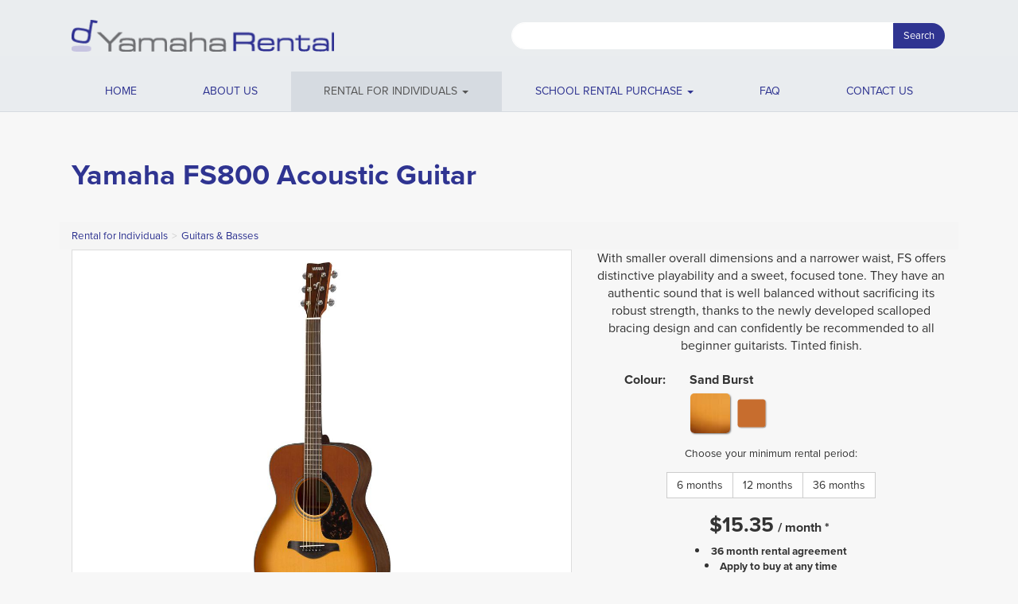

--- FILE ---
content_type: text/html; charset=utf-8
request_url: https://www.yamaharental.com.au/guitars-basses/yamaha-fs800-acoustic-guitar/75559-525395/
body_size: 7881
content:
<!DOCTYPE html> 
<html lang="en">
  <head>
    <meta charset="utf-8">
    <meta http-equiv="X-UA-Compatible" content="IE=edge">
    <meta name="viewport" content="width=device-width, initial-scale=1, user-scalable=no">
    <meta name="description" content="Brand New: Yamaha FS800 Acoustic Guitar, FS800SDB//02">
    <link rel="canonical" href="https://www.yamaharental.com.au/guitars-basses/yamaha-fs800-acoustic-guitar/75559-525395/" />
    
    




  
    
    
      <meta property="og:image" content="https://d13s5rafcqkqiu.cloudfront.net/CACHE/images/products/guitars-basses/yamaha/75559_yamaha-fs800-acoustic-guitar_yFbUrQ_8D90266FF2EB443B91DA96BA71C9A055_12073_1287x3367_6868d04e8f5099e2119ea2fdd3375cbe/75a03a4d270d19b621120f1f763c6ee5.jpg" />
    
  

  

      <meta property="og:site_name" content="Yamaha Rentals" />
    

    <title>Yamaha FS800 Acoustic Guitar - Sand Burst - Rent from $15.35/month - Yamaha Rentals</title>
    
    <style type="text/css"></style>
    
  <link rel="icon" href="https://polygon-static6.s3-ap-southeast-2.amazonaws.com/yamaha/favicon.cf3fa82184cd.ico" />

  
  <link rel="stylesheet" href="https://use.typekit.net/obn0mfq.css">
  <link href="https://polygon-static6.s3-ap-southeast-2.amazonaws.com/yamaha-cached/site.65677c7ef2b0.css" rel="stylesheet" type="text/css" media="screen,projection,print" />
  <link type="text/css" rel="stylesheet" href="https://polygon-static6.s3-ap-southeast-2.amazonaws.com/font-awesome/css/font-awesome.min.bf0c425cdb73.css"/>

    
    <!--[if lt IE 9]>
      <script src="https://oss.maxcdn.com/html5shiv/3.7.2/html5shiv.min.js"></script>
      <script src="https://oss.maxcdn.com/respond/1.4.2/respond.min.js"></script>
    <![endif]-->
  
  <script>
    
    window.dataLayer = window.dataLayer || [];
    dataLayer.push({
      'remarketing_value': 552.60,
      'remarketing_event': 'view_item',
      'remarketing_items': [{
                'id': '525395',
                'location_id': 'www.yamaharental.com.au',
                'google_business_vertical': 'custom'}]
    });
  </script>
  
    
  <script async src="https://chimpstatic.com/mcjs-connected/js/users/285d5b489bd23b32ffb0b0e06/878570d2c5860e3206723f4e5.js"></script>

    

<script>(function(w,d,s,l,i){w[l]=w[l]||[];w[l].push({'gtm.start':
new Date().getTime(),event:'gtm.js'});var f=d.getElementsByTagName(s)[0],
j=d.createElement(s),dl=l!='dataLayer'?'&l='+l:'';j.async=true;j.src=
'https://www.googletagmanager.com/gtm.js?id='+i+dl;f.parentNode.insertBefore(j,f);
})(window,document,'script','dataLayer','GTM-KHWXST2');</script>

    
      <script async src="/visitors/events.js?id=3"></script>
      <script>
        window.pa = window.pa||function(){(pa.q=pa.q||[]).push(arguments);};
        pa('send', 'product', 75559, 525395);
      </script>
    
  </head>
  <body class="t-variant-detail brand-yamaha type-c">
  <div id="header">

  

<noscript><iframe src="https://www.googletagmanager.com/ns.html?id=GTM-KHWXST2"
height="0" width="0" style="display:none;visibility:hidden"></iframe></noscript>


  <nav class="navbar navbar-default navbar-fixed-top" role="navigation">
    <div class="container">
      <div class="d-flex justify-content-between align-items-center">
        <div class="navbar-header">
          
  <a class="navbar-brand" href="/">
    <img src="https://polygon-static6.s3-ap-southeast-2.amazonaws.com/yamaha/images/yamaha-rentals-logo.973d1dbe1426.png" alt="Yamaha Rentals" />
  </a>

        </div>
        <button type="button" class="navbar-toggle collapsed" data-toggle="collapse" data-target="#corp-navbar-collapse-1" aria-expanded="false">
          <span class="sr-only">Toggle navigation</span>
          <span class="icon-bar"></span>
          <span class="icon-bar"></span>
          <span class="icon-bar"></span>
        </button>
        <div class="hidden-xs hidden-sm pull-right p-1 w-50 w-lg-25 clearfix" id="navbar-search">
          <form action="/rental/" method="get">
            <div class="input-group">
              <label for="search_q" class="sr-only">Search</label>
              <input id="search_q" class="form-control" type="text" name="q" placeholder="Search for a model, style, etc..." />
              <div class="input-group-btn">
                <button type="submit" class="btn btn-primary">Search</button>
              </div>
            </div>
          </form>
        </div>
      </div>
      

<div class="collapse navbar-collapse clearfix" id="corp-navbar-collapse-1">
  <ul class="nav navbar-nav">

    
    
      <li class="">
  <a href="/">
    Home
    
  </a>
  
</li>
    
      <li class="">
  <a href="/about/">
    <span class="d-inline d-sm-none">About Us</span><span class="d-none d-sm-inline d-lg-none">About</span><span class="d-none d-lg-inline">About Us</span>
    
  </a>
  
</li>
    
      <li class="dropdown active ">
  <a href="/rental/"
     class="dropdown-toggle"
     data-toggle="dropdown"
     role="button"
     aria-haspopup="true"
     aria-expanded="false">
    <span class="d-inline d-md-none">Rental for Individuals</span><span class="d-none d-md-inline d-lg-none">Rental</span><span class="d-none d-lg-inline">Rental for Individuals</span>
    <span class="caret"></span>
  </a>
  
    <ul class="dropdown-menu children children0">
      
        <li class="dropdown ">
  <a href="/accessories/">
    Accessories
    <i class="fa fa-chevron-right"></i>
  </a>
  
    <ul class="dropdown-menu children children1">
      
        <li class="">
  <a href="/accessoriess/">
    Accessories
    
  </a>
  
</li>
      
        <li class="">
  <a href="/cases-and-bags/">
    Cases and Bags
    
  </a>
  
</li>
      
        <li class="">
  <a href="/headphones/">
    Headphones
    
  </a>
  
</li>
      
        <li class="">
  <a href="/keyboardss/">
    Keyboards
    
  </a>
  
</li>
      
    </ul>
  
</li>
      
        <li class="dropdown ">
  <a href="/amplifiers/">
    Amplifiers
    <i class="fa fa-chevron-right"></i>
  </a>
  
    <ul class="dropdown-menu children children1">
      
        <li class="">
  <a href="/amplifier-accessories/">
    Amplifier Accessories
    
  </a>
  
</li>
      
        <li class="">
  <a href="/bass-amps/">
    Bass Amps
    
  </a>
  
</li>
      
        <li class="">
  <a href="/guitar-amps/">
    Guitar Amps
    
  </a>
  
</li>
      
    </ul>
  
</li>
      
        <li class="dropdown ">
  <a href="/band-orchestral/">
    Band &amp; Orchestral
    <i class="fa fa-chevron-right"></i>
  </a>
  
    <ul class="dropdown-menu children children1">
      
        <li class="">
  <a href="/brass-instruments/">
    Brass Instruments
    
  </a>
  
</li>
      
        <li class="">
  <a href="/orchestral-stringss/">
    Orchestral Strings
    
  </a>
  
</li>
      
        <li class="">
  <a href="/woodwind-instruments/">
    Woodwind Instruments
    
  </a>
  
</li>
      
    </ul>
  
</li>
      
        <li class="dropdown ">
  <a href="/drum/">
    Drums
    <i class="fa fa-chevron-right"></i>
  </a>
  
    <ul class="dropdown-menu children children1">
      
        <li class="">
  <a href="/acoustic-drum-kits/">
    Acoustic Drum Kits
    
  </a>
  
</li>
      
        <li class="">
  <a href="/bass-drums/">
    Bass Drums
    
  </a>
  
</li>
      
        <li class="">
  <a href="/cymbals/">
    Cymbals
    
  </a>
  
</li>
      
        <li class="">
  <a href="/drum-accessories/">
    Drum Accessories
    
  </a>
  
</li>
      
        <li class="">
  <a href="/drum-machines/">
    Drum Machine
    
  </a>
  
</li>
      
        <li class="">
  <a href="/electronic-drum-kits/">
    Electronic Drum Kits
    
  </a>
  
</li>
      
        <li class="">
  <a href="/hardware/">
    Hardware
    
  </a>
  
</li>
      
        <li class="">
  <a href="/snare-drums/">
    Snare Drums
    
  </a>
  
</li>
      
    </ul>
  
</li>
      
        <li class="">
  <a href="/effect-processors-pedals/">
    Effect Processors &amp; Pedals
    
  </a>
  
</li>
      
        <li class="dropdown active ">
  <a href="/guitars-basses/">
    Guitars &amp; Basses
    <i class="fa fa-chevron-right"></i>
  </a>
  
    <ul class="dropdown-menu children children1">
      
        <li class="">
  <a href="/acoustic-electrics/">
    Acoustic Electric
    
  </a>
  
</li>
      
        <li class="">
  <a href="/acoustic-guitars/">
    Acoustic Guitars
    
  </a>
  
</li>
      
        <li class="">
  <a href="/bass-guitars/">
    Bass Guitar
    
  </a>
  
</li>
      
        <li class="">
  <a href="/classical-guitars/">
    Classical Guitars
    
  </a>
  
</li>
      
        <li class="">
  <a href="/electric-guitars/">
    Electric Guitar
    
  </a>
  
</li>
      
    </ul>
  
</li>
      
        <li class="dropdown ">
  <a href="/percussions/">
    Percussion
    <i class="fa fa-chevron-right"></i>
  </a>
  
    <ul class="dropdown-menu children children1">
      
        <li class="">
  <a href="/glockenspiels/">
    Glockenspiels
    
  </a>
  
</li>
      
        <li class="">
  <a href="/marimbas/">
    Marimbas
    
  </a>
  
</li>
      
        <li class="">
  <a href="/timpani/">
    Timpani
    
  </a>
  
</li>
      
        <li class="">
  <a href="/vibraphone/">
    Vibraphone
    
  </a>
  
</li>
      
        <li class="">
  <a href="/xylophones/">
    Xylophones
    
  </a>
  
</li>
      
    </ul>
  
</li>
      
        <li class="dropdown ">
  <a href="/keyboards/">
    Pianos &amp; Keyboards
    <i class="fa fa-chevron-right"></i>
  </a>
  
    <ul class="dropdown-menu children children1">
      
        <li class="">
  <a href="/arranger-keyboards/">
    Arranger Keyboards
    
  </a>
  
</li>
      
        <li class="">
  <a href="/digital-pianos/">
    Digital Pianos
    
  </a>
  
</li>
      
        <li class="">
  <a href="/electronic-keyboards/">
    Electronic Keyboards
    
  </a>
  
</li>
      
        <li class="">
  <a href="/synthesizers/">
    Synthesizers
    
  </a>
  
</li>
      
    </ul>
  
</li>
      
        <li class="dropdown ">
  <a href="/pro-audio/">
    Pro Audio
    <i class="fa fa-chevron-right"></i>
  </a>
  
    <ul class="dropdown-menu children children1">
      
        <li class="">
  <a href="/audios/">
    Audio
    
  </a>
  
</li>
      
        <li class="">
  <a href="/audio-interfaces/">
    Audio Interfaces
    
  </a>
  
</li>
      
        <li class="">
  <a href="/microphones/">
    Microphones
    
  </a>
  
</li>
      
        <li class="">
  <a href="/mixers/">
    Mixers
    
  </a>
  
</li>
      
        <li class="">
  <a href="/powered-ampss/">
    Powered Amps
    
  </a>
  
</li>
      
        <li class="">
  <a href="/speakers/">
    Speakers
    
  </a>
  
</li>
      
        <li class="">
  <a href="/transmitters/">
    Transmitter
    
  </a>
  
</li>
      
    </ul>
  
</li>
      
    </ul>
  
</li>
    
      <li class="dropdown ">
  <a href="/schools/rental/"
     class="dropdown-toggle"
     data-toggle="dropdown"
     role="button"
     aria-haspopup="true"
     aria-expanded="false">
    School Rental Purchase
    <span class="caret"></span>
  </a>
  
    <ul class="dropdown-menu children children0">
      
        <li class="dropdown ">
  <a href="/schools/accessories/">
    Accessories
    <i class="fa fa-chevron-right"></i>
  </a>
  
    <ul class="dropdown-menu children children1">
      
        <li class="">
  <a href="/schools/accessoriess/">
    Accessories
    
  </a>
  
</li>
      
        <li class="">
  <a href="/schools/cases-and-bags/">
    Cases and Bags
    
  </a>
  
</li>
      
        <li class="">
  <a href="/schools/headphones/">
    Headphones
    
  </a>
  
</li>
      
        <li class="">
  <a href="/schools/keyboardss/">
    Keyboards
    
  </a>
  
</li>
      
    </ul>
  
</li>
      
        <li class="dropdown ">
  <a href="/schools/amplifiers/">
    Amplifiers
    <i class="fa fa-chevron-right"></i>
  </a>
  
    <ul class="dropdown-menu children children1">
      
        <li class="">
  <a href="/schools/bass-amps/">
    Bass Amps
    
  </a>
  
</li>
      
        <li class="">
  <a href="/schools/guitar-amps/">
    Guitar Amps
    
  </a>
  
</li>
      
    </ul>
  
</li>
      
        <li class="dropdown ">
  <a href="/schools/band-orchestral/">
    Band &amp; Orchestral
    <i class="fa fa-chevron-right"></i>
  </a>
  
    <ul class="dropdown-menu children children1">
      
        <li class="">
  <a href="/schools/brass-instruments/">
    Brass Instruments
    
  </a>
  
</li>
      
        <li class="">
  <a href="/schools/orchestral-stringss/">
    Orchestral Strings
    
  </a>
  
</li>
      
        <li class="">
  <a href="/schools/woodwind-instruments/">
    Woodwind Instruments
    
  </a>
  
</li>
      
    </ul>
  
</li>
      
        <li class="dropdown ">
  <a href="/schools/drum/">
    Drums
    <i class="fa fa-chevron-right"></i>
  </a>
  
    <ul class="dropdown-menu children children1">
      
        <li class="">
  <a href="/schools/acoustic-drum-kits/">
    Acoustic Drum Kits
    
  </a>
  
</li>
      
        <li class="">
  <a href="/schools/bass-drums/">
    Bass Drums
    
  </a>
  
</li>
      
        <li class="">
  <a href="/schools/cymbals/">
    Cymbals
    
  </a>
  
</li>
      
        <li class="">
  <a href="/schools/drum-accessories/">
    Drum Accessories
    
  </a>
  
</li>
      
        <li class="">
  <a href="/schools/drum-machines/">
    Drum Machine
    
  </a>
  
</li>
      
        <li class="">
  <a href="/schools/electronic-drum-kits/">
    Electronic Drum Kits
    
  </a>
  
</li>
      
        <li class="">
  <a href="/schools/hardware/">
    Hardware
    
  </a>
  
</li>
      
        <li class="">
  <a href="/schools/snare-drums/">
    Snare Drums
    
  </a>
  
</li>
      
    </ul>
  
</li>
      
        <li class="">
  <a href="/schools/effect-processors-pedals/">
    Effect Processors &amp; Pedals
    
  </a>
  
</li>
      
        <li class="dropdown ">
  <a href="/schools/guitars-basses/">
    Guitars &amp; Basses
    <i class="fa fa-chevron-right"></i>
  </a>
  
    <ul class="dropdown-menu children children1">
      
        <li class="">
  <a href="/schools/acoustic-electrics/">
    Acoustic Electric
    
  </a>
  
</li>
      
        <li class="">
  <a href="/schools/acoustic-guitars/">
    Acoustic Guitars
    
  </a>
  
</li>
      
        <li class="">
  <a href="/schools/bass-guitars/">
    Bass Guitar
    
  </a>
  
</li>
      
        <li class="">
  <a href="/schools/classical-guitars/">
    Classical Guitars
    
  </a>
  
</li>
      
        <li class="">
  <a href="/schools/electric-guitars/">
    Electric Guitar
    
  </a>
  
</li>
      
    </ul>
  
</li>
      
        <li class="">
  <a href="/schools/percussions/">
    Percussion
    
  </a>
  
</li>
      
        <li class="dropdown ">
  <a href="/schools/keyboards/">
    Pianos &amp; Keyboards
    <i class="fa fa-chevron-right"></i>
  </a>
  
    <ul class="dropdown-menu children children1">
      
        <li class="">
  <a href="/schools/arranger-keyboards/">
    Arranger Keyboards
    
  </a>
  
</li>
      
        <li class="">
  <a href="/schools/digital-pianos/">
    Digital Pianos
    
  </a>
  
</li>
      
        <li class="">
  <a href="/schools/electronic-keyboards/">
    Electronic Keyboards
    
  </a>
  
</li>
      
        <li class="">
  <a href="/schools/synthesizers/">
    Synthesizers
    
  </a>
  
</li>
      
    </ul>
  
</li>
      
        <li class="dropdown ">
  <a href="/schools/pro-audio/">
    Pro Audio
    <i class="fa fa-chevron-right"></i>
  </a>
  
    <ul class="dropdown-menu children children1">
      
        <li class="">
  <a href="/schools/audios/">
    Audio
    
  </a>
  
</li>
      
        <li class="">
  <a href="/schools/microphones/">
    Microphones
    
  </a>
  
</li>
      
        <li class="">
  <a href="/schools/mixers/">
    Mixers
    
  </a>
  
</li>
      
        <li class="">
  <a href="/schools/powered-ampss/">
    Powered Amps
    
  </a>
  
</li>
      
        <li class="">
  <a href="/schools/speakers/">
    Speakers
    
  </a>
  
</li>
      
        <li class="">
  <a href="/schools/transmitters/">
    Transmitter
    
  </a>
  
</li>
      
    </ul>
  
</li>
      
        <li class="separator">
  <a href="/schools/purchase-details/">
    Learn More
    
  </a>
  
</li>
      
    </ul>
  
</li>
    
      <li class="">
  <a href="/faq/">
    FAQ
    
  </a>
  
</li>
    
      <li class="">
  <a href="/contact/">
    <span class="d-inline d-sm-none">Contact Us</span><span class="d-none d-sm-inline d-lg-none">Contact</span><span class="d-none d-lg-inline">Contact Us</span>
    
  </a>
  
</li>
    

    
      <li class="cart" data-portal-slug="yamaha"></li>
    
  </ul>
</div>
    </div>
    
      
      
        <a id="school-cart-button" class="btn btn-sm btn-primary" href="/schools/enquiry-form/" style="display: none;">
          <i class="fa fa-shopping-cart" aria-hidden="true"></i> School <span class="d-none d-xl-inline">Cart</span> (<span id="school-cart-count">0</span>)
        </a>
      
    
  </nav>



  

    </div>

  
  
<div class="pswp" tabindex="-1" role="dialog" aria-hidden="true" id="pswp">
    <div class="pswp__bg"></div>
    <div class="pswp__scroll-wrap">
        <div class="pswp__container">
            <div class="pswp__item"></div>
            <div class="pswp__item"></div>
            <div class="pswp__item"></div>
        </div>
        <div class="pswp__ui pswp__ui--hidden">
            <div class="pswp__top-bar">
                <div class="pswp__counter"></div>
                <button class="pswp__button pswp__button--close" title="Close (Esc)"></button>
                <button class="pswp__button pswp__button--share" title="Share"></button>
                <button class="pswp__button pswp__button--fs" title="Toggle fullscreen"></button>
                <button class="pswp__button pswp__button--zoom" title="Zoom in/out"></button>
                <div class="pswp__preloader">
                    <div class="pswp__preloader__icn">
                      <div class="pswp__preloader__cut">
                        <div class="pswp__preloader__donut"></div>
                      </div>
                    </div>
                </div>
            </div>
            <div class="pswp__share-modal pswp__share-modal--hidden pswp__single-tap">
                <div class="pswp__share-tooltip"></div> 
            </div>
            <button class="pswp__button pswp__button--arrow--left" title="Previous (arrow left)">
            </button>
            <button class="pswp__button pswp__button--arrow--right" title="Next (arrow right)">
            </button>
            <div class="pswp__caption">
                <div class="pswp__caption__center"></div>
            </div>
        </div>
    </div>
</div>
  
    
      
        <div class="header-block product-header  guitars-basses">
          <div class="background">
            <div class="fader">
              <div class="container">
                <div class="content">
                  
  <h1>Yamaha FS800 Acoustic Guitar</h1>

                </div>
              </div>
            </div>
          </div>
          <div class="container">
            <div class="row breadcrumb">
              <div class="col-xs-12">
                
  <ol id="product-breadcrumbs" class="breadcrumb"><li><a href="/rental/">Rental for Individuals</a></li><li><a href="/guitars-basses/">Guitars &amp; Basses</a></li></ol>

  

              </div>
            </div>
          </div>
        </div>
      
    

    
  <div class="container">

      <div id="pageLightbox"></div>

      <div class="main-content">

          
            
<div class="row">
  <div class="col-xl-7 col-lg-6 image-col">

    
      <div id="gallery-container">
        <div id="gallery" class="gallery" style="display:none"></div>
        
          <div class="gallery gallery-placeholder">
            

<div>
  <div class="slick-slider">
    <div class="slick-list">
      <div class="slick-track" style="width: 100%">
        
        
          <div class="slick-slide" style="width:100%;display:block;">
            <div class="image">
              <img class="img-responsive" src="https://d13s5rafcqkqiu.cloudfront.net/CACHE/images/products/guitars-basses/yamaha/75559_yamaha-fs800-acoustic-guitar_yFbUrQ_8D90266FF2EB443B91DA96BA71C9A055_12073_1287x3367_6868d04e8f5099e2119ea2fdd3375cbe/ed030fcce63474b8a93c6327bff9482c.jpg" data-width="317" data-height="830" />
            </div>
          </div>
        
      </div>
    </div>
  </div>
  <div class="slider-caption">Images for illustrative purposes only.</div>
</div>
          </div>
        
      </div>
    
    
      
        
          
          <img class="brand-logo" src="https://d13s5rafcqkqiu.cloudfront.net/brands/yamaha/dewBUj_Yamaha_Black_2020.png" alt="Yamaha" width="200" />
        
      
    
  </div>

  <div class="col-xl-5 col-lg-6 col-lg-offset-0 col-md-10 col-md-offset-1 pricing-col">

    
      <div class="header options">
        
        <p class="text-center">With smaller overall dimensions and a narrower waist, FS offers distinctive playability and a sweet, focused tone. They have an authentic sound that is well balanced without sacrificing its robust strength, thanks to the newly developed scalloped bracing design and can confidently be recommended to all beginner guitarists. Tinted finish.</p>
      </div>
    

    
      <div id="configurator-container">
        <div id="configurator" style="display:none">
          <div id="configurator-react"></div>
          <div id="bookkeeper"></div>
        </div>
      
        <div class="configurator-placeholder">
          <div class="content">
            <h3>Yamaha FS800 Acoustic Guitar - Sand Burst</h3>
            
            <div class="text-muted option-spinner">
              <i class="fa fa-refresh fa-spin fa-spin-fix fa-fw" aria-hidden="true"></i>
              <span class="sr-only">Loading product options</span>
            </div>
          </div>
        </div>
      
      </div>
    

    

    
      
    

  </div>
</div>


  
      </div>
    </div>
  

  <div id="details-container">
    <div id="details" class="details" style="display:none"></div>
    <div class="details details-placeholder">
      

<div>
  
  
  <div class="tab-header">
    <div class="container">
      <ul class="nav nav-tabs" role="tablist">
        
          <li role="presentation" class="active">
            <a id="overview" aria-expanded="true" aria-controls="overview-content" href="#overview-content" data-toggle="tab" role="tab">
              Overview
            </a>
          </li>
        
          <li role="presentation" class="">
            <a id="specs" aria-expanded="false" aria-controls="specs-content" href="#specs-content" data-toggle="tab" role="tab">
              Specs
            </a>
          </li>
        
      </ul>
    </div>
  </div>
  <div class="tab-content">
    
      <div class="tab-pane fade active in" id="overview-content" aria-labelledby="overview">
      
        <div class="container">
          <div><div class="x-sales-information hidden-xs">&#13;
<h3><span class="x-product-name">FS800</span></h3>&#13;
</div>&#13;
<p>Yamaha's standard acoustic model, with simple and traditional looks and outstanding quality, at an affordable price. A solid-top guitar with authentic sound that is well balanced without sacrificing its robust strength, thanks to the newly developed scalloped bracing design. Can be confidently recommended to all beginner guitarists. The small and thin body is perfect not only for female/young players but for intermediate to upper level finger-picking style players.</p>&#13;
<ul>&#13;
<li>Small Body</li>&#13;
<li>Solid Spruce Top</li>&#13;
<li>Nato/Okume Back &amp; Sides</li>&#13;
<li>Newly Developed Scalloped Bracing</li>&#13;
<li>Traditional looks and outstanding quality</li>&#13;
</ul></div>
        </div>
      
      </div>
    
      <div class="tab-pane fade" id="specs-content" aria-labelledby="specs">
      
        <div class="container">
          <div><div class="x-spectable-fixedcol-wrapper">&#13;
<div class="x-spectable-fixedcol-element x-spectable-fixedcol-1st-layer"> </div>&#13;
</div>&#13;
<table class="table table-bordered">&#13;
<thead>&#13;
<tr class="x-active">&#13;
<th colspan="2"> </th>&#13;
<th class="x-spectable-colnumber-11">&#13;
<div class="text-right x-spectable-filter-remove-wrapper"> </div>&#13;
FS800</th>&#13;
</tr>&#13;
</thead>&#13;
<tbody>&#13;
<tr class="x-active">&#13;
<th colspan="19">General Specifications</th>&#13;
</tr>&#13;
<tr>&#13;
<th class="x-active" colspan="2">Body Shape</th>&#13;
<td class="x-spectable-colnumber-11">Concert (Small)</td>&#13;
</tr>&#13;
<tr>&#13;
<th class="x-active" colspan="2">Scale Length</th>&#13;
<td class="x-spectable-colnumber-11">634mm (25”)</td>&#13;
</tr>&#13;
<tr>&#13;
<th class="x-active" colspan="2">Body Length</th>&#13;
<td class="x-spectable-colnumber-11">497mm (19 9/16")</td>&#13;
</tr>&#13;
<tr>&#13;
<th class="x-active" colspan="2">Total Length</th>&#13;
<td class="x-spectable-colnumber-11">1021mm (40 3/16")</td>&#13;
</tr>&#13;
<tr>&#13;
<th class="x-active" colspan="2">Body Width</th>&#13;
<td class="x-spectable-colnumber-11">380mm (14 15/16")</td>&#13;
</tr>&#13;
<tr>&#13;
<th class="x-active" colspan="2">Body Depth</th>&#13;
<td class="x-spectable-colnumber-11">90-110mm (3 9/16”- 4 5/16”)</td>&#13;
</tr>&#13;
<tr>&#13;
<th class="x-active" colspan="2">Nut Width</th>&#13;
<td class="x-spectable-colnumber-11">43mm (1 11/16”)</td>&#13;
</tr>&#13;
<tr>&#13;
<th class="x-active" colspan="2">String Spacing *</th>&#13;
<td class="x-spectable-colnumber-11">10.0mm</td>&#13;
</tr>&#13;
<tr>&#13;
<th class="x-active" colspan="2">Top Material</th>&#13;
<td class="x-spectable-colnumber-11">Solid Spruce</td>&#13;
</tr>&#13;
<tr>&#13;
<th class="x-active" colspan="2">Back Material</th>&#13;
<td class="x-spectable-colnumber-11">Nato/Okume</td>&#13;
</tr>&#13;
<tr>&#13;
<th class="x-active" colspan="2">Side Material</th>&#13;
<td class="x-spectable-colnumber-11">Nato/Okume</td>&#13;
</tr>&#13;
<tr>&#13;
<th class="x-active" colspan="2">Neck Material</th>&#13;
<td class="x-spectable-colnumber-11">Nato</td>&#13;
</tr>&#13;
<tr>&#13;
<th class="x-active" colspan="2">Fingerboard Material</th>&#13;
<td class="x-spectable-colnumber-11">Rosewood</td>&#13;
</tr>&#13;
<tr>&#13;
<th class="x-active" colspan="2">Fingerboard Radius</th>&#13;
<td class="x-spectable-colnumber-11">R400mm (15 3/4")</td>&#13;
</tr>&#13;
<tr>&#13;
<th class="x-active" colspan="2">Bridge Material</th>&#13;
<td class="x-spectable-colnumber-11">Rosewood</td>&#13;
</tr>&#13;
<tr>&#13;
<th class="x-active" colspan="2">Nut Material</th>&#13;
<td class="x-spectable-colnumber-11">Urea</td>&#13;
</tr>&#13;
<tr>&#13;
<th class="x-active" colspan="2">Saddle Material</th>&#13;
<td class="x-spectable-colnumber-11">Urea</td>&#13;
</tr>&#13;
<tr>&#13;
<th class="x-active" colspan="2">Bridge Pins</th>&#13;
<td class="x-spectable-colnumber-11">Black ABS with White Dot</td>&#13;
</tr>&#13;
<tr>&#13;
<th class="x-active" colspan="2">Tuners</th>&#13;
<td class="x-spectable-colnumber-11">Die-cast Chrome(TM29T)</td>&#13;
</tr>&#13;
<tr>&#13;
<th class="x-active" colspan="2">Body Binding</th>&#13;
<td class="x-spectable-colnumber-11">Black</td>&#13;
</tr>&#13;
<tr>&#13;
<th class="x-active" colspan="2">Soundhole Inlay</th>&#13;
<td class="x-spectable-colnumber-11">Black + White</td>&#13;
</tr>&#13;
<tr>&#13;
<th class="x-active" colspan="2">Pickguard</th>&#13;
<td class="x-spectable-colnumber-11">Tortoise Pattern</td>&#13;
</tr>&#13;
<tr>&#13;
<th class="x-active" colspan="2">Body Finish</th>&#13;
<td class="x-spectable-colnumber-11">Gloss</td>&#13;
</tr>&#13;
<tr>&#13;
<th class="x-active" colspan="2">Neck Finish</th>&#13;
<td class="x-spectable-colnumber-11">Matt</td>&#13;
</tr>&#13;
<tr>&#13;
<th class="x-active" colspan="2">Electronics</th>&#13;
<td class="x-spectable-colnumber-11">None</td>&#13;
</tr>&#13;
<tr>&#13;
<th class="x-active" colspan="2">Controls</th>&#13;
<td class="x-spectable-colnumber-11">None</td>&#13;
</tr>&#13;
<tr>&#13;
<th class="x-active" colspan="2">Connections</th>&#13;
<td class="x-spectable-colnumber-11">None</td>&#13;
</tr>&#13;
<tr>&#13;
<th class="x-active" colspan="2">Strings</th>&#13;
<td class="x-spectable-colnumber-11">Yamaha FS50BT or D'Addario EXP11</td>&#13;
</tr>&#13;
<tr>&#13;
<th class="x-active" colspan="2">Accessories</th>&#13;
<td class="x-spectable-colnumber-11">Hex Wrench</td>&#13;
</tr>&#13;
</tbody>&#13;
</table></div>
        </div>
      
      </div>
    
  </div>
  
</div>

    </div>
  </div>

  
  
  

  
  <div class="container">
    <div class="main-content">
  


          

          <div id="products-more-like-this" class="load-content-with-ajax"
            data-url="/products/75559/get-more-like-this/guitars-basses/"
            data-url-template="/products/75559/get-more-like-this/__category/"></div>
          <div id="products-others-also-looked-at" class="load-content-with-ajax" data-url="/products/75559/others-also-looked-at/"></div>

      </div>
  </div>

  


  
  <div id="footer">
    <div class="container">
      <div class="row">
        <div class="col-xs-12">
          <ul class="list-unstyled list-inline footer-menu-items mb-0">
            
            
              <li class="px-3 py-2"><a href="/">Home</a></li>
            
              <li class="px-3 py-2"><a href="/about/">About Us</a></li>
            
              <li class="px-3 py-2"><a href="/contact/">Contact Us</a></li>
            
              <li class="px-3 py-2"><a href="/faq/">FAQ</a></li>
            
              <li class="px-3 py-2"><a href="/websiteterms/">Website Terms &amp; Conditions of Use</a></li>
            
          </ul>



        </div>
      </div>





    </div>
    <div id="deviceSize" class="hidden-xs hidden-sm"></div>
  </div>


  
    <script src="https://polygon-static6.s3-ap-southeast-2.amazonaws.com/jquery-1.11.3.min/index.895323ed2f72.js"></script>
    <script>
        defaultAppPortalSlug = "yamaha";
    </script>
    <script type="text/javascript" src="https://polygon-static6.s3-ap-southeast-2.amazonaws.com/sitetemplates/partner-base.4aa7d987a323.js" charset="utf-8"></script>
  

  <script async src="https://polygon-static6.s3-ap-southeast-2.amazonaws.com/cartjs/prod/index.7a0f21f96e19.js"></script>
  

  
    
  <script>
    schoolsCartIcon.init({catalogueSlug: 'yamaha-schools'});
  </script>
  


  
    <script type="text/javascript" src="https://polygon-static6.s3-ap-southeast-2.amazonaws.com/yamaha-cached/variant-detail.abe62ac74a0a.js" charset="utf-8"></script>
    <script type="module" src="https://polygon-static6.s3-ap-southeast-2.amazonaws.com/bundles/product.bundle.71f5a9387d0a.js"></script>

    <script type="text/javascript">
      var ytApiReady = false;
      function onYouTubeIframeAPIReady() {
        ytApiReady = true;
        $(document).trigger('youtube-api:ready', ytApiReady);
      }

      var lastVariantIdentity = null;
      $(document).ready(function() {
        var context = {
          title: function (context) { 
            
            var prefix = "Yamaha FS800 Acoustic Guitar";
            var variantName = context.variant.name.replace(prefix, "").trim();
            if (variantName !== "") {
              prefix += " - " + variantName;
            }
            return prefix + " - Rent from $" + context.rate.price + "/" + context.rate.period + " - Yamaha Rentals";
          },
          variantChangeCallback: window.polygon.variantChangeCallback,
          uiChangeCallback: window.polygon.variantUiChangeCallback,
          changeCallback: function (identity) {
            if (window.pa && lastVariantIdentity && lastVariantIdentity !== identity) {
              pa('send', 'variant', 75559, identity);
            }
            lastVariantIdentity = identity;
          },
          appSettings: {
            optionSource: "/products/75559/options.json",
            dataSource: "/products/75559/data.json",
            initialVariants: [525395],
            freightWording: "Please note an initial freight and handling fee of ${{freight}} will be debited at the time of approval. After the minimum period, monthly rental fees will continue to be charged until the item is returned. Subject to any selected minimum rental period the agreement is based on a 36-month term."
          }
        };
        
        window.polygon.variantDetail.init(context);
        window.polygon.video_carousel.init({
          slick_settings: {
            prevArrow: '<button type="button" data-role="none" class="corp-slick-prev" aria-label="Previous" tabindex="0" role="button"><span class="icon-chevron-left"></span></button>',
            nextArrow: '<button type="button" data-role="none" class="corp-slick-next" aria-label="Next" tabindex="0" role="button"><span class="icon-chevron-right"></span></button>'
          }
        });

        var tag = document.createElement('script');
        tag.src = "https://www.youtube.com/iframe_api";
        var firstScriptTag = document.getElementsByTagName('script')[0];
        firstScriptTag.parentNode.insertBefore(tag, firstScriptTag);
      });
    </script>

    
    <script type="text/javascript">
        (function() {
            let hash = window.location.hash.substring(1);
            if (hash.length > 1) {
                const query = new URLSearchParams(decodeURIComponent(hash));
                const category = query.get('category');
                if (category != null) {
                  $('[data-url-template]').each(function(index) {
                    const value = $(this).data('url-template').replace('__category', category);
                    $(this).data('url', value);
                  });
                  query.delete('category');
                }
                $.get('/products/breadcrumbs/guitars-basses/?' + query.toString(), function(data) {
                    if (data.length > 1) {
                        $('#product-breadcrumbs').replaceWith(data);
                    }
                });
            }
        })();
    </script>

  

<script type="application/ld+json">{"@context": "http://schema.org", "@type": "Product", "category": "Guitars and Basses", "name": "Yamaha FS800 Acoustic Guitar - Sand Burst", "description": "With smaller overall dimensions and a narrower waist, FS offers distinctive playability and a sweet, focused tone. They have an authentic sound that is well balanced without sacrificing its robust strength, thanks to the newly developed scalloped bracing design and can confidently be recommended to all beginner guitarists. Tinted finish.", "image": ["https://d13s5rafcqkqiu.cloudfront.net/CACHE/images/products/guitars-basses/yamaha/75559_yamaha-fs800-acoustic-guitar_yFbUrQ_8D90266FF2EB443B91DA96BA71C9A055_12073_1287x3367_6868d04e8f5099e2119ea2fdd3375cbe/75a03a4d270d19b621120f1f763c6ee5.jpg"], "offers": [{"@type": "Offer", "businessFunction": "http://purl.org/goodrelations/v1#LeaseOut", "url": "https://www.yamaharental.com.au/guitars-basses/yamaha-fs800-acoustic-guitar/75559-525395/", "price": 15.35, "priceCurrency": "AUD", "priceSpecification": {"@type": "PriceSpecification", "price": 15.35, "minPrice": 15.35, "maxPrice": 22.62, "priceCurrency": "AUD"}, "itemCondition": "http://schema.org/NewCondition", "availability": "https://schema.org/InStock"}], "mpn": "FS800SDB//02", "sku": "525395", "brand": {"@type": "Brand", "name": "Yamaha"}}</script>


  </body>
</html>


--- FILE ---
content_type: text/html; charset=utf-8
request_url: https://www.yamaharental.com.au/products/75559/get-more-like-this/guitars-basses/
body_size: 1110
content:

    <div class="header">
        <h2>More Like This</h2>
    </div>
    <div class="product-grid">
        <div class="row">
            
                <div class="col-sm-3 col-md-3">
                    



  
  
  <div class="product  pc-std" >
    
        
    

    
    <a href="/guitars-basses/yamaha-fsx800c-acoustic-electric/75557-525376/#filter%3D" class="visible-xs overlay"></a>

    <a href="/guitars-basses/yamaha-fsx800c-acoustic-electric/75557-525376/#filter%3D">

      
      <span class="polygon-badge badge-new  ">
        <span class="vertical-centre">
          
            <span class="amount">
              <span class="from">from</span><br/>
              <span><sup>$</sup>20<sup>.08</sup></span><br/>
              <small class="visible-xs">/month</small>
              <small class="hidden-xs">/mo</small>
            </span>
          
        </span>
      </span>

      
      
          
          <img src="https://d13s5rafcqkqiu.cloudfront.net/CACHE/images/products/other/yamaha/75557_yamaha-fsx800c-sand-burst-finish_WRFOGF_B90EB044139D452A86EC2962E080DBA6_12073_1051x2709_28c9919a8ec6a5aea18706a3df569d25/7d24005770118d017ac765bb392a824d.jpg" class="img-responsive" width="394" height="394" alt="Yamaha FSX800C Acoustic Electric" />
      

      
    </a>

    
    <div class="details">






      <h5>
        <a href="/guitars-basses/yamaha-fsx800c-acoustic-electric/75557-525376/#filter%3D">
          <span class="visible-xs condition new">Brand New</span>
          Yamaha FSX800C Acoustic Electric
        </a>
      </h5>
      
      <div class="price-box">
        <span class="from">Rent from </span>
        <span class="price">$20.08</span><span class="per-month">/month</span>
      </div>
      <div class="extra">
        <div class="description "><div class="text"></div><div class="fadeOut"></div></div>
      </div>
      











    </div>
  </div>


                </div>
            
                <div class="col-sm-3 col-md-3">
                    



  
  
  <div class="product  pc-std" >
    
        
    

    
    <a href="/guitars-basses/yamaha-fg800-/75560-525408/#filter%3D" class="visible-xs overlay"></a>

    <a href="/guitars-basses/yamaha-fg800-/75560-525408/#filter%3D">

      
      <span class="polygon-badge badge-new  ">
        <span class="vertical-centre">
          
            <span class="amount">
              <span class="from">from</span><br/>
              <span><sup>$</sup>15<sup>.35</sup></span><br/>
              <small class="visible-xs">/month</small>
              <small class="hidden-xs">/mo</small>
            </span>
          
        </span>
      </span>

      
      
          
          <img src="https://d13s5rafcqkqiu.cloudfront.net/CACHE/images/products/guitars-basses/yamaha/75560_yamaha-fg800-acoustic-guitar_ZGXMn0_89BB0F409BE04286A908AD6719E40AE2_12073_1451x3622_2f0d3128af120d3f86221946fff6f370/847b6c5a5dd2f67816818cc24cf55e02.jpg" class="img-responsive" width="394" height="394" alt="Yamaha FG800" />
      

      
    </a>

    
    <div class="details">






      <h5>
        <a href="/guitars-basses/yamaha-fg800-/75560-525408/#filter%3D">
          <span class="visible-xs condition new">Brand New</span>
          Yamaha FG800
        </a>
      </h5>
      
      <div class="price-box">
        <span class="from">Rent from </span>
        <span class="price">$15.35</span><span class="per-month">/month</span>
      </div>
      <div class="extra">
        <div class="description "><div class="text"></div><div class="fadeOut"></div></div>
      </div>
      











    </div>
  </div>


                </div>
            
                <div class="col-sm-3 col-md-3">
                    



  
  
  <div class="product  pc-std" >
    
        
    

    
    <a href="/guitars-basses/yamaha-fgx800c-acoustic-electric/75558-525388/#filter%3D" class="visible-xs overlay"></a>

    <a href="/guitars-basses/yamaha-fgx800c-acoustic-electric/75558-525388/#filter%3D">

      
      <span class="polygon-badge badge-new  ">
        <span class="vertical-centre">
          
            <span class="amount">
              <span class="from">from</span><br/>
              <span><sup>$</sup>20<sup>.08</sup></span><br/>
              <small class="visible-xs">/month</small>
              <small class="hidden-xs">/mo</small>
            </span>
          
        </span>
      </span>

      
      
          
          <img src="https://d13s5rafcqkqiu.cloudfront.net/CACHE/images/products/guitars-basses/yamaha/75558_yamaha-fgx800c-acoustic-electric_PIGwNO_Yamaha_FGX800Cb/2bd853f01bf2e42cc69b307d57813ce8.jpg" class="img-responsive" width="394" height="394" alt="Yamaha FGX800C Acoustic Electric" />
      

      
    </a>

    
    <div class="details">






      <h5>
        <a href="/guitars-basses/yamaha-fgx800c-acoustic-electric/75558-525388/#filter%3D">
          <span class="visible-xs condition new">Brand New</span>
          Yamaha FGX800C Acoustic Electric
        </a>
      </h5>
      
      <div class="price-box">
        <span class="from">Rent from </span>
        <span class="price">$20.08</span><span class="per-month">/month</span>
      </div>
      <div class="extra">
        <div class="description "><div class="text"></div><div class="fadeOut"></div></div>
      </div>
      











    </div>
  </div>


                </div>
            
                <div class="col-sm-3 col-md-3">
                    



  
  
  <div class="product  pc-std" >
    
        
    

    
    <a href="/guitars-basses/yamaha-fgx830c-fgxfsx-series/15934-32349/#filter%3D" class="visible-xs overlay"></a>

    <a href="/guitars-basses/yamaha-fgx830c-fgxfsx-series/15934-32349/#filter%3D">

      
      <span class="polygon-badge badge-new  ">
        <span class="vertical-centre">
          
            <span class="amount">
              <span class="from">from</span><br/>
              <span><sup>$</sup>32<sup>.16</sup></span><br/>
              <small class="visible-xs">/month</small>
              <small class="hidden-xs">/mo</small>
            </span>
          
        </span>
      </span>

      
      
          
          <img src="https://d13s5rafcqkqiu.cloudfront.net/CACHE/images/products/other/yamaha/15934_yamaha-fgx830c-fgxfsx-series_2_5FhuU049/3403a01adf241b12da25116b5b28133a.jpg" class="img-responsive" width="394" height="394" alt="Yamaha FGX830C" />
      

      
    </a>

    
    <div class="details">






      <h5>
        <a href="/guitars-basses/yamaha-fgx830c-fgxfsx-series/15934-32349/#filter%3D">
          <span class="visible-xs condition new">Brand New</span>
          Yamaha FGX830C
        </a>
      </h5>
      
      <div class="price-box">
        <span class="from">Rent from </span>
        <span class="price">$32.16</span><span class="per-month">/month</span>
      </div>
      <div class="extra">
        <div class="description "><div class="text"></div><div class="fadeOut"></div></div>
      </div>
      











    </div>
  </div>


                </div>
            
        </div>
    </div>


--- FILE ---
content_type: text/html; charset=utf-8
request_url: https://www.yamaharental.com.au/products/75559/others-also-looked-at/
body_size: 803
content:


    <div class="header">
        <h2>Others also viewed</h2>
    </div>
    <div class="product-grid">
        <div class="row">
            
                <div class="col-sm-3 col-md-3">
                    



  
  
  <div class="product  pc-std" >
    
        
    

    
    <a href="/guitars-basses/yamaha-fg800-/75560-525408/#filter%3D" class="visible-xs overlay"></a>

    <a href="/guitars-basses/yamaha-fg800-/75560-525408/#filter%3D">

      
      <span class="polygon-badge badge-new  ">
        <span class="vertical-centre">
          
            <span class="amount">
              <span class="from">from</span><br/>
              <span><sup>$</sup>15<sup>.35</sup></span><br/>
              <small class="visible-xs">/month</small>
              <small class="hidden-xs">/mo</small>
            </span>
          
        </span>
      </span>

      
      
          
          <img src="https://d13s5rafcqkqiu.cloudfront.net/CACHE/images/products/guitars-basses/yamaha/75560_yamaha-fg800-acoustic-guitar_ZGXMn0_89BB0F409BE04286A908AD6719E40AE2_12073_1451x3622_2f0d3128af120d3f86221946fff6f370/847b6c5a5dd2f67816818cc24cf55e02.jpg" class="img-responsive" width="394" height="394" alt="Yamaha FG800" />
      

      
    </a>

    
    <div class="details">






      <h5>
        <a href="/guitars-basses/yamaha-fg800-/75560-525408/#filter%3D">
          <span class="visible-xs condition new">Brand New</span>
          Yamaha FG800
        </a>
      </h5>
      
      <div class="price-box">
        <span class="from">Rent from </span>
        <span class="price">$15.35</span><span class="per-month">/month</span>
      </div>
      <div class="extra">
        <div class="description "><div class="text"></div><div class="fadeOut"></div></div>
      </div>
      











    </div>
  </div>


                </div>
            
                <div class="col-sm-3 col-md-3">
                    



  
  
  <div class="product  pc-std" >
    
        
    

    
    <a href="/guitars-basses/yamaha-gigmaker-f310/2748-7311/#filter%3D" class="visible-xs overlay"></a>

    <a href="/guitars-basses/yamaha-gigmaker-f310/2748-7311/#filter%3D">

      
      <span class="polygon-badge badge-new  ">
        <span class="vertical-centre">
          
            <span class="amount">
              <span class="from">from</span><br/>
              <span><sup>$</sup>10<sup>.23</sup></span><br/>
              <small class="visible-xs">/month</small>
              <small class="hidden-xs">/mo</small>
            </span>
          
        </span>
      </span>

      
      
          
          <img src="https://d13s5rafcqkqiu.cloudfront.net/CACHE/images/products/guitars-basses/yamaha/2748_yamaha-gigmaker-310_5xaSDh_YAMAHA_GIGMAKER310/750c943550aaab32b6733162c292216a.jpg" class="img-responsive" width="394" height="394" alt="Yamaha Gigmaker F310" />
      

      
    </a>

    
    <div class="details">






      <h5>
        <a href="/guitars-basses/yamaha-gigmaker-f310/2748-7311/#filter%3D">
          <span class="visible-xs condition new">Brand New</span>
          Yamaha Gigmaker F310
        </a>
      </h5>
      
      <div class="price-box">
        <span class="from">Rent from </span>
        <span class="price">$10.23</span><span class="per-month">/month</span>
      </div>
      <div class="extra">
        <div class="description "><div class="text"></div><div class="fadeOut"></div></div>
      </div>
      











    </div>
  </div>


                </div>
            
        </div>
    </div>



--- FILE ---
content_type: application/javascript
request_url: https://www.yamaharental.com.au/visitors/events.js?id=3
body_size: 1103
content:
(function() {
    // Object.assign polyfill
    "function"!=typeof Object.assign&&!function(){Object.assign=function(n){"use strict";if(void 0===n||null===n)throw new TypeError("Cannot convert undefined or null to object");for(var t=Object(n),r=1;r<arguments.length;r++){var e=arguments[r];if(void 0!==e&&null!==e)for(var o in e)e.hasOwnProperty(o)&&(t[o]=e[o])}return t}}();
    var k=window['PolygonAnalyticsObject'] || 'pa';
    var pa=window[k];
    pa.q = pa.q || [];  // queue of commands to run once loaded
    pa.e = pa.e || '/visitors/collect/';
    var l=document.location;
    pa.args = {
        id: 3,
    };
    pa.config = function(endpoint, args) {
        pa.e = endpoint || pa.e;
        if (args) {
            Object.assign(pa.args, args);
        }
    };
    pa.send = function(type) {
        exec(arguments);
    };
    pa.pageview = function() {
        post(pa.e, prepareArgs({
            action:'g',
            r: document.referrer
        }));
    };
    pa.product = function(product_identity, variant_identity) {
        post(pa.e, prepareArgs({
            action: 'p',
            product: product_identity,
            variant: variant_identity,
            r: document.referrer
        }));
    };
    pa.variant = function(product_identity, variant_identity) {
        post(pa.e, prepareArgs({
            action: 'v',
            product: product_identity,
            variant: variant_identity,
        }));
    };
    function prepareArgs(args) {
        return Object.assign({}, {
            dl: l.protocol+'//'+l.host+l.pathname,
            ds: l.search.replace(/^\?/, ''),
        }, pa.args, args);
    }
    function exec(args, f) {
        args = Array.from(args);
        f = pa[args[0]];
        f ? pa[args[0]].apply(pa, args.slice(1)) : null;
    }
    function dictToURI(dict) {
        var str = [];
        for (var p in dict) {
            str.push(encodeURIComponent(p) + "=" + encodeURIComponent(dict[p]));
        }
        return str.join("&");
    }
    function get(url, dict, callback) {
        var xhr = new XMLHttpRequest();
        var search = dictToURI(dict);
        xhr.open('GET', url + (search ? '?' + search : ''), true);
        if (callback) { xhr.onload = callback; }
        xhr.send(null);
    }
    function post(url, dict, callback) {
        var xhr = new XMLHttpRequest();
        xhr.open("POST", url, true);
        xhr.setRequestHeader("Content-Type", "application/x-www-form-urlencoded");
        if (callback) {
            xhr.onreadystatechange = function () { // Call a function when the state changes.
                if (this.readyState === XMLHttpRequest.DONE && this.status === 200) {
                    callback(this);
                }
            };
        }
        xhr.send(dictToURI(dict));
        // xhr.send(new Int8Array());
        // xhr.send(document);
    }

    if (Array.isArray(pa.q)) for(var i=0;i<pa.q.length;i++)exec(pa.q[i]);
    delete pa.q;

    // replace existing placeholder tracker with actual tracker
    window[k] = function() {
        exec(arguments);
    }
})();